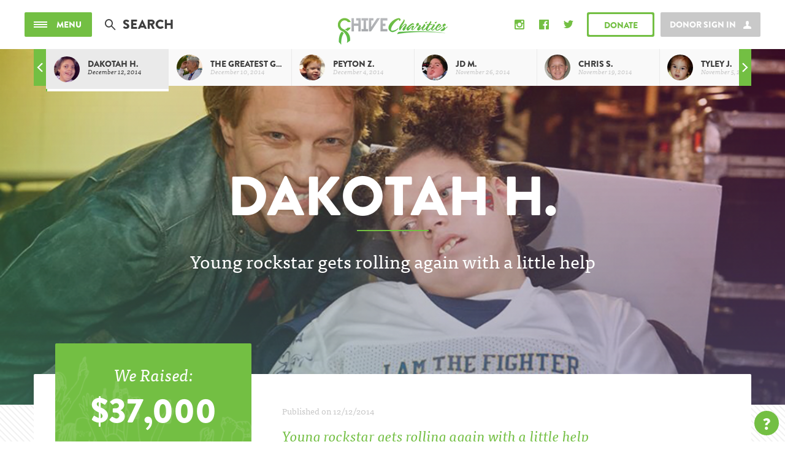

--- FILE ---
content_type: text/html; charset=UTF-8
request_url: https://chivecharities.org/story/dakotah
body_size: 9622
content:

    <!doctype html>
<html class="no-js" lang="">
	<head>
		<meta charset="utf-8">
		<meta http-equiv="x-ua-compatible" content="ie=edge">
		<title>Dakotah H. &mdash; Chive Charities</title>
		<meta name="description" content="">
		<meta name="viewport" content="width=device-width, initial-scale=1">

		<link rel="icon" href="https://chivecharities.org/favicon.ico" type="image/x-icon" />
		<link rel="stylesheet" href="https://chivecharities.org/dist/assets/css/main.min.css?nd3u9a">

		<!-- Fonts -->
		<script src="https://use.typekit.net/foh2xgu.js"></script>
		<script>try{Typekit.load({ async: true });}catch(e){}</script>

		<!-- Google tag (gtag.js) -->
		<script async src="https://www.googletagmanager.com/gtag/js?id=AW-940996832">
		</script>
		<script>
			window.dataLayer = window.dataLayer || [];
			function gtag(){dataLayer.push(arguments);}
			gtag('js', new Date());  gtag('config', 'AW-940996832');
		</script>

		<!-- Google Analytics -->
		<script>
			(function(i,s,o,g,r,a,m){i['GoogleAnalyticsObject']=r;i[r]=i[r]||function(){(i[r].q=i[r].q||[]).push(arguments)},i[r].l=1*new Date();a=s.createElement(o),
			m=s.getElementsByTagName(o)[0];a.async=1;a.src=g;m.parentNode.insertBefore(a,m)
			})(window,document,'script','https://www.google-analytics.com/analytics.js','ga');

			ga('create', 'UA-35855367-1', 'auto');
			ga('send', 'pageview');
		</script>

		<script src="https://snippets.freshchat.com/js/fc-pre-chat-form-v2.js"></script>
		<meta property="fb:pages" content="235374096741">
        <meta property="og:site_name" content="Chive Charities"/>

        
            <meta property="og:title" content="Dakotah H."/>
        

        
            <meta property="og:image" content="https://chive-charities-v2.s3.amazonaws.com/stories/3886/hero.jpg"/>
        

        
            <meta property="og:description" content="Young rockstar gets rolling again with a little help"/>
        

        <script src='https://www.google.com/recaptcha/api.js?render=explicit&onload=initCaptcha&sitekey=6LeVw2QUAAAAABCxKeOfNgPPCupbL-87dLGK8uTB'></script>

		<!-- Givebutter-->
		<script
		async
		src="https://widgets.givebutter.com/latest.umd.cjs?acct=sSjKfJMTOjxlsYGQ&p=other"
		></script>
	</head>
	<body >
		
			<div id="fb-root"></div>
			<script>(function(d, s, id) {
				var js, fjs = d.getElementsByTagName(s)[0];
				if (d.getElementById(id)) return;
				js = d.createElement(s); js.id = id;
				js.src = "//connect.facebook.net/en_US/sdk.js#xfbml=1&version=v2.6&appId=433569813371515";
				fjs.parentNode.insertBefore(js, fjs);
			}(document, 'script', 'facebook-jssdk'));</script>
		
		<div class="site-wrapper">

			<!-- The overlay menu  -->
<div class="site-menu">
	<div class="container">
		<a href="#" class="menu-close"></a>
		<div class="row">
			<div class="col-md-6 col-lg-5 col-lg-offset-1">
				<ul class="menu-list">
					<li class="menu-item txt-upper"><a href="https://chivecharities.org/stories">Stories</a></li>
					<li class="menu-item txt-upper"><a href="https://chivecharities.org/updates">Updates</a></li>
					<li class="menu-item txt-upper"><a href="https://chivecharities.org/about">About</a></li>
					<li class="menu-item txt-upper"><a href="https://chivecharities.org/recipient">Applicants</a></li>
					<li class="menu-item txt-upper"><a href="http://members.chivecharities.org">Members</a></li>
					<li class="menu-item txt-upper"><a href="https://chivecharities.org/partners">Partners</a></li>
					<li class="menu-item txt-upper"><a href="https://chivecharities.org/merch">Merchandise</a></li>
					<li class="menu-item txt-upper activate-freshchat"><a href="#">Contact Us</a></li>
				</ul>

				
					<a class="btn btn-xlarge btn-green btn-donate" href="https://donate.chivecharities.org">Donate</a>
				

				<div class="menu-copy hidden-xs hidden-sm">&copy; All Rights Reserved, Chive Charities, 2016</div>
			</div>
			<div class="col-md-6 col-lg-5">
					

					
						<div class="box-border box-border-green">
							<div class="gradient-overlay promo-event" style="background: url('https://chive-charities-v2.s3.amazonaws.com/stories/3886/dakotah-0__large.jpg') center center no-repeat; background-size: cover;">
									<div class="promo-content txt-center">
										<div class="promo-title txt-upper">Dakotah H.</div>
										<div class="promo-date">Rare Medical //  December 12, 2014</div>
										<a href="https://chivecharities.org/story/dakotah" class="btn btn-sm btn-green-solid">Read Story</a>
									</div>
							</div>
						</div><!-- /.box-border -->
					

					<!--
					<div class="box-border box-border-green">
						<div class="gradient-overlay promo-event" style="background: url('/dist/assets/img/holiday-mosaic.jpg') center center no-repeat; background-size: cover;">
								<div class="promo-content txt-center">
									<div class="promo-title txt-upper">Chive Charities <br>Holiday Mosaic</div>
									<div class="promo-date">Limited Time Opportunity</div>
									<a href="https://chivecharities.org/promos/light-up-the-world" class="btn btn-sm btn-green-solid">Donate Today</a>
								</div>
						</div>
					</div>
					-->
					<div class="newsletter-block newsletter">
						<div class="">
							<div class="nl-intro txt-center txt-white">Stay up to date on recent campaigns, events, and grantee updates.</div>
							<div class="nl-title txt-center txt-upper txt-white">Sign up For Our Newsletter!</div>
							<div class="clearfix txt-center">
								<a href="https://chivecharities.org/newsletter" class="btn btn-sm btn-green-solid">Sign up</a>
							</div>
						</div>
						<div class="nl-thanks">
							<div class="nl-title txt-center txt-upper txt-white margin-0">Thank you for subscribing!</div>
							<div class="nl-intro txt-center txt-white">You can also keep up with Chive Charities on social!</div>
							<div class="nl-social">
								<a href="https://instagram.com/ChiveCharities" class="icon-instagram-solid"><span class="sr-only">Instagram</span></a>
								<a href="https://www.facebook.com/chive.charities" class="icon-fb-solid"><span class="sr-only">Facebook</span></a>
								<a href="https://twitter.com/ChiveCharities" class="icon-twitter-solid"><span class="sr-only">Twitter</span></a>
							</div>
						</div>
					</div><!-- /.newsletter-block -->
					<div class="add-links txt-upper">
							<a href="https://chivecharities.org/press" class="txt-white">Press</a> &nbsp;|&nbsp; <a href="https://chivecharities.org/terms" class="txt-white">Terms &amp; Conditions</a> &nbsp;|&nbsp; <a href="#" class="txt-white activate-freshchat">Support/Contact</a>
					</div>
					<div class="menu-copy visible-xs visible-sm">&copy; All Rights Reserved, Chive Charities, 2016</div>
			</div>
		</div>
	</div>
</div><!-- /.site-menu -->


			<!-- the header bar -->
			<div class="site-header">
				<div class="container-fluid max-width">
					<div class="row no-md-gutter">
						<div class="col-xs-12">
							<header class="header-content">
								<a href="" class="btn btn-small btn-green-solid btn-menu">
									<div class="burger">
										<div class="bar"></div>
										<div class="bar"></div>
										<div class="bar"></div>
									</div><!-- /.burger -->
									<div class="copy">Menu</div>
								</a><!-- /.btn-menu -->
								<div class="header-search">
									<form method="post" action="https://chivecharities.org/"  >
<div class='hiddenFields'>
<input type="hidden" name="ACT" value="8" />
<input type="hidden" name="RES" value="" />
<input type="hidden" name="meta" value="xmtSg/+we4cZFgGto9Vn0BVNF5q2HFGK23gDk8btL3280J2Vnhgg49NJUAfFWtXe8eWWlTw2fHP5/g3K+P+tUsbG4gJx1/[base64]/JMIHfpSSTvIn8dWRlBw1qk7/Q1goJwkeJCBGxL5Q4e2cFa//HON8paOs3EPkeq7Kfd1J6rAAe6CZOiZSdNnEhAPOPXPbfho/Z8eluikETeZq7+kWa2ruNpQt74eONB7G8ejz+laJCurEQb+bK70+uLm8zN4OEmQp3xUbMrAUM/Eee/HCfo1v5Q9ZNcu6zjvFnJdoWV7g9/j7kOWtKJWB0BrmwhdP/HvQeDKs1ZGrQ5/gVaMEEjrpyA7Bh/rFGzFvAlZUGxJgwBHOgZGZNpR4hnbjIFJEL2nZw==" />
<input type="hidden" name="site_id" value="1" />
<input type="hidden" name="csrf_token" value="eef5965758bfb53bf2dbab6ce76da1a1493f1540" />
</div>


										<input type="text" class="input-search" name="keywords" id="keywords" placeholder="Search">
									</form>
								</div><!-- /.header-search -->

								<a href="https://chivecharities.org/" class="header-logo"></a>


								<div class="se-signin"></div>

								
								<a class="btn btn-small btn-donate btn-magic" href="https://donate.chivecharities.org"><div class="btn-text">Donate</div></a>
								

								<div class="connect">
									<a href="https://www.instagram.com/chivecharities/" class="icon-instagram-solid connect-icon" target="_blank"><span class="hidden">Instagram</span></a>
									<a href="https://www.facebook.com/chive.charities/" class="icon-fb-solid connect-icon" target="_blank"><span class="hidden">Facebook</span></a>
									<a href="https://twitter.com/chivecharities/" class="icon-twitter-solid connect-icon" target="_blank"><span class="hidden">Twitter</span></a>
									<div class="connect-open icon-share"></div>
								</div>

							</header><!-- /header -->
						</div>
					</div>
				</div>
			</div><!-- /.site-header -->



    
        <div class="stream-nav-wrap">
    <div class="stream-nav-scroll-wrap">
        <ul class="stream-nav" style="width: 20000rem">
            
            
                
                <li class="stream-nav-item active">
                    <a href="https://chivecharities.org/story/dakotah">
                        <div class="avatar"><img src="https://chive-charities-v2.s3.amazonaws.com/stories/3886/face__small.jpg"></div>
                        <span class="title">Dakotah H.</span>
                        <span class="desc">December 12, 2014</span>
                        <div class="stream-progress">
                            <div class="indicator" style="width: 1%"></div>
                        </div>
                    </a>
                </li>
                
            

            
            
                
                <li class="stream-nav-item">
                    <a href="https://chivecharities.org/story/the-greatest-generations-foundation">
                        <div class="avatar"><img src="https://chive-charities-v2.s3.amazonaws.com/stories/3887/face__small.jpg"></div>
                        <span class="title">The Greatest Generations Foundation</span>
                        <span class="desc">December 10, 2014</span>
                        <div class="stream-progress">
                            <div class="indicator" style="width: 1%"></div>
                        </div>
                    </a>
                </li>
                
            
                
                <li class="stream-nav-item">
                    <a href="https://chivecharities.org/story/peyton">
                        <div class="avatar"><img src="https://chive-charities-v2.s3.amazonaws.com/stories/3892/screen_shot_2016-05-17_at_1.32.03_pm__small.jpg"></div>
                        <span class="title">Peyton Z.</span>
                        <span class="desc">December 4, 2014</span>
                        <div class="stream-progress">
                            <div class="indicator" style="width: 1%"></div>
                        </div>
                    </a>
                </li>
                
            
                
                <li class="stream-nav-item">
                    <a href="https://chivecharities.org/story/jd">
                        <div class="avatar"><img src="https://chive-charities-v2.s3.amazonaws.com/stories/3893/face__small.jpg"></div>
                        <span class="title">JD M.</span>
                        <span class="desc">November 26, 2014</span>
                        <div class="stream-progress">
                            <div class="indicator" style="width: 1%"></div>
                        </div>
                    </a>
                </li>
                
            
                
                <li class="stream-nav-item">
                    <a href="https://chivecharities.org/story/christopher">
                        <div class="avatar"><img src="https://chive-charities-v2.s3.amazonaws.com/stories/3894/face__small.jpg"></div>
                        <span class="title">Chris S.</span>
                        <span class="desc">November 19, 2014</span>
                        <div class="stream-progress">
                            <div class="indicator" style="width: 1%"></div>
                        </div>
                    </a>
                </li>
                
            
                
                <li class="stream-nav-item">
                    <a href="https://chivecharities.org/story/tyley">
                        <div class="avatar"><img src="https://chive-charities-v2.s3.amazonaws.com/stories/3895/face__small.jpg"></div>
                        <span class="title">Tyley J.</span>
                        <span class="desc">November 5, 2014</span>
                        <div class="stream-progress">
                            <div class="indicator" style="width: 1%"></div>
                        </div>
                    </a>
                </li>
                
            
                
                <li class="stream-nav-item">
                    <a href="https://chivecharities.org/story/zack">
                        <div class="avatar"><img src="https://chive-charities-v2.s3.amazonaws.com/stories/3896/face__small.jpg"></div>
                        <span class="title">Zack E.</span>
                        <span class="desc">October 28, 2014</span>
                        <div class="stream-progress">
                            <div class="indicator" style="width: 1%"></div>
                        </div>
                    </a>
                </li>
                
            
                
                <li class="stream-nav-item">
                    <a href="https://chivecharities.org/story/mick">
                        <div class="avatar"><img src="https://chive-charities-v2.s3.amazonaws.com/stories/3897/face__small.jpg"></div>
                        <span class="title">Mick S.</span>
                        <span class="desc">October 15, 2014</span>
                        <div class="stream-progress">
                            <div class="indicator" style="width: 1%"></div>
                        </div>
                    </a>
                </li>
                
            
                
                <li class="stream-nav-item">
                    <a href="https://chivecharities.org/story/bradan">
                        <div class="avatar"><img src="https://chive-charities-v2.s3.amazonaws.com/stories/3898/face__small.jpg"></div>
                        <span class="title">Bradan A.</span>
                        <span class="desc">October 13, 2014</span>
                        <div class="stream-progress">
                            <div class="indicator" style="width: 1%"></div>
                        </div>
                    </a>
                </li>
                
            
                
                <li class="stream-nav-item">
                    <a href="https://chivecharities.org/story/denver">
                        <div class="avatar"><img src="https://chive-charities-v2.s3.amazonaws.com/stories/3899/face__small.jpg"></div>
                        <span class="title">Denver W.</span>
                        <span class="desc">October 8, 2014</span>
                        <div class="stream-progress">
                            <div class="indicator" style="width: 1%"></div>
                        </div>
                    </a>
                </li>
                
            
                
                <li class="stream-nav-item">
                    <a href="https://chivecharities.org/story/lacey">
                        <div class="avatar"><img src="https://chive-charities-v2.s3.amazonaws.com/stories/3900/face__small.jpg"></div>
                        <span class="title">Lacey P.</span>
                        <span class="desc">October 1, 2014</span>
                        <div class="stream-progress">
                            <div class="indicator" style="width: 1%"></div>
                        </div>
                    </a>
                </li>
                
            
                
                <li class="stream-nav-item">
                    <a href="https://chivecharities.org/story/kcco-ability-field">
                        <div class="avatar"><img src="https://chive-charities-v2.s3.amazonaws.com/stories/3902/face__small.jpg"></div>
                        <span class="title">KCCO Ability Field</span>
                        <span class="desc">September 25, 2014</span>
                        <div class="stream-progress">
                            <div class="indicator" style="width: 1%"></div>
                        </div>
                    </a>
                </li>
                
            
                
                <li class="stream-nav-item">
                    <a href="https://chivecharities.org/story/kelly-c">
                        <div class="avatar"><img src="https://chive-charities-v2.s3.amazonaws.com/stories/3903/face__small.jpg"></div>
                        <span class="title">Kelly C.</span>
                        <span class="desc">September 16, 2014</span>
                        <div class="stream-progress">
                            <div class="indicator" style="width: 1%"></div>
                        </div>
                    </a>
                </li>
                
            
                
                <li class="stream-nav-item">
                    <a href="https://chivecharities.org/story/bubba">
                        <div class="avatar"><img src="https://chive-charities-v2.s3.amazonaws.com/stories/3904/face__small.jpg"></div>
                        <span class="title">Bubba S.</span>
                        <span class="desc">September 10, 2014</span>
                        <div class="stream-progress">
                            <div class="indicator" style="width: 1%"></div>
                        </div>
                    </a>
                </li>
                
            
                
                <li class="stream-nav-item">
                    <a href="https://chivecharities.org/story/columbia-fire-protection-district">
                        <div class="avatar"><img src="https://chive-charities-v2.s3.amazonaws.com/stories/3905/face__small.jpg"></div>
                        <span class="title">Columbia Fire Protection District</span>
                        <span class="desc">September 8, 2014</span>
                        <div class="stream-progress">
                            <div class="indicator" style="width: 1%"></div>
                        </div>
                    </a>
                </li>
                
            
                
                <li class="stream-nav-item">
                    <a href="https://chivecharities.org/story/pact">
                        <div class="avatar"><img src="https://chive-charities-v2.s3.amazonaws.com/stories/3907/face__small.jpg"></div>
                        <span class="title">PACT</span>
                        <span class="desc">August 27, 2014</span>
                        <div class="stream-progress">
                            <div class="indicator" style="width: 1%"></div>
                        </div>
                    </a>
                </li>
                
            
                
                <li class="stream-nav-item">
                    <a href="https://chivecharities.org/story/lunden">
                        <div class="avatar"><img src="https://chive-charities-v2.s3.amazonaws.com/stories/3906/face__small.jpg"></div>
                        <span class="title">Lunden J.</span>
                        <span class="desc">August 27, 2014</span>
                        <div class="stream-progress">
                            <div class="indicator" style="width: 1%"></div>
                        </div>
                    </a>
                </li>
                
            
                
                <li class="stream-nav-item">
                    <a href="https://chivecharities.org/story/caroline">
                        <div class="avatar"><img src="https://chive-charities-v2.s3.amazonaws.com/stories/3908/face__small.jpg"></div>
                        <span class="title">Caroline W.</span>
                        <span class="desc">August 20, 2014</span>
                        <div class="stream-progress">
                            <div class="indicator" style="width: 1%"></div>
                        </div>
                    </a>
                </li>
                
            
                
                <li class="stream-nav-item">
                    <a href="https://chivecharities.org/story/leave-no-veteran-behind">
                        <div class="avatar"><img src="https://chive-charities-v2.s3.amazonaws.com/stories/3909/face__small.jpg"></div>
                        <span class="title">Leave No Veteran Behind</span>
                        <span class="desc">August 13, 2014</span>
                        <div class="stream-progress">
                            <div class="indicator" style="width: 1%"></div>
                        </div>
                    </a>
                </li>
                
            
                
                <li class="stream-nav-item">
                    <a href="https://chivecharities.org/story/aniston">
                        <div class="avatar"><img src="https://chive-charities-v2.s3.amazonaws.com/stories/3910/face__small.jpg"></div>
                        <span class="title">Aniston W.</span>
                        <span class="desc">August 6, 2014</span>
                        <div class="stream-progress">
                            <div class="indicator" style="width: 1%"></div>
                        </div>
                    </a>
                </li>
                
            
                
                <li class="stream-nav-item">
                    <a href="https://chivecharities.org/story/chloe">
                        <div class="avatar"><img src="https://chive-charities-v2.s3.amazonaws.com/stories/3911/face__small.jpg"></div>
                        <span class="title">Chloe P.</span>
                        <span class="desc">August 5, 2014</span>
                        <div class="stream-progress">
                            <div class="indicator" style="width: 1%"></div>
                        </div>
                    </a>
                </li>
                
            
                
                <li class="stream-nav-item">
                    <a href="https://chivecharities.org/story/the-painted-turtle">
                        <div class="avatar"><img src="https://chive-charities-v2.s3.amazonaws.com/stories/3912/face__small.jpg"></div>
                        <span class="title">The Painted Turtle</span>
                        <span class="desc">July 31, 2014</span>
                        <div class="stream-progress">
                            <div class="indicator" style="width: 1%"></div>
                        </div>
                    </a>
                </li>
                
            
                
                <li class="stream-nav-item">
                    <a href="https://chivecharities.org/story/cash">
                        <div class="avatar"><img src="https://chive-charities-v2.s3.amazonaws.com/stories/3913/face__small.jpg"></div>
                        <span class="title">Cash G.</span>
                        <span class="desc">July 23, 2014</span>
                        <div class="stream-progress">
                            <div class="indicator" style="width: 1%"></div>
                        </div>
                    </a>
                </li>
                
            
                
                <li class="stream-nav-item">
                    <a href="https://chivecharities.org/story/ian">
                        <div class="avatar"><img src="https://chive-charities-v2.s3.amazonaws.com/stories/3914/face__small.jpg"></div>
                        <span class="title">Ian F.</span>
                        <span class="desc">July 17, 2014</span>
                        <div class="stream-progress">
                            <div class="indicator" style="width: 1%"></div>
                        </div>
                    </a>
                </li>
                
            
                
                <li class="stream-nav-item">
                    <a href="https://chivecharities.org/story/judith">
                        <div class="avatar"><img src="https://chive-charities-v2.s3.amazonaws.com/stories/3915/face__small.jpg"></div>
                        <span class="title">Judith A.</span>
                        <span class="desc">July 9, 2014</span>
                        <div class="stream-progress">
                            <div class="indicator" style="width: 1%"></div>
                        </div>
                    </a>
                </li>
                
            
                
                <li class="stream-nav-item">
                    <a href="https://chivecharities.org/story/freedom-service-dogs">
                        <div class="avatar"><img src="https://chive-charities-v2.s3.amazonaws.com/stories/3917/face__small.jpg"></div>
                        <span class="title">Freedom Service Dogs</span>
                        <span class="desc">July 2, 2014</span>
                        <div class="stream-progress">
                            <div class="indicator" style="width: 1%"></div>
                        </div>
                    </a>
                </li>
                
            
                
                <li class="stream-nav-item">
                    <a href="https://chivecharities.org/story/matthew-h">
                        <div class="avatar"><img src="https://chive-charities-v2.s3.amazonaws.com/stories/3916/face__small.jpg"></div>
                        <span class="title">Matthew H.</span>
                        <span class="desc">July 2, 2014</span>
                        <div class="stream-progress">
                            <div class="indicator" style="width: 1%"></div>
                        </div>
                    </a>
                </li>
                
            
                
                <li class="stream-nav-item">
                    <a href="https://chivecharities.org/story/kellan">
                        <div class="avatar"><img src="https://chive-charities-v2.s3.amazonaws.com/stories/3918/face__small.jpg"></div>
                        <span class="title">Kellan W.</span>
                        <span class="desc">June 25, 2014</span>
                        <div class="stream-progress">
                            <div class="indicator" style="width: 1%"></div>
                        </div>
                    </a>
                </li>
                
            
                
                <li class="stream-nav-item">
                    <a href="https://chivecharities.org/story/trey">
                        <div class="avatar"><img src="https://chive-charities-v2.s3.amazonaws.com/stories/3920/face__small.jpg"></div>
                        <span class="title">Trey M.</span>
                        <span class="desc">June 18, 2014</span>
                        <div class="stream-progress">
                            <div class="indicator" style="width: 1%"></div>
                        </div>
                    </a>
                </li>
                
            
                
                <li class="stream-nav-item">
                    <a href="https://chivecharities.org/story/michael-sexton">
                        <div class="avatar"><img src="https://chive-charities-v2.s3.amazonaws.com/stories/3919/face__small.jpg"></div>
                        <span class="title">Michael S.</span>
                        <span class="desc">June 18, 2014</span>
                        <div class="stream-progress">
                            <div class="indicator" style="width: 1%"></div>
                        </div>
                    </a>
                </li>
                
            
                
                <li class="stream-nav-item">
                    <a href="https://chivecharities.org/story/tommy-k">
                        <div class="avatar"><img src="https://chive-charities-v2.s3.amazonaws.com/stories/3921/face__small.jpg"></div>
                        <span class="title">Tommy K.</span>
                        <span class="desc">June 10, 2014</span>
                        <div class="stream-progress">
                            <div class="indicator" style="width: 1%"></div>
                        </div>
                    </a>
                </li>
                
            
                
                <li class="stream-nav-item">
                    <a href="https://chivecharities.org/story/wings-flight-of-hope">
                        <div class="avatar"><img src="https://chive-charities-v2.s3.amazonaws.com/stories/3922/face__small.jpg"></div>
                        <span class="title">Wings Flights of Hope</span>
                        <span class="desc">May 23, 2014</span>
                        <div class="stream-progress">
                            <div class="indicator" style="width: 1%"></div>
                        </div>
                    </a>
                </li>
                
            
                
                <li class="stream-nav-item">
                    <a href="https://chivecharities.org/story/marcus">
                        <div class="avatar"><img src="https://chive-charities-v2.s3.amazonaws.com/stories/3923/face__small.jpg"></div>
                        <span class="title">Marcus S.</span>
                        <span class="desc">May 19, 2014</span>
                        <div class="stream-progress">
                            <div class="indicator" style="width: 1%"></div>
                        </div>
                    </a>
                </li>
                
            
                
                <li class="stream-nav-item">
                    <a href="https://chivecharities.org/story/ctx-ability-sports">
                        <div class="avatar"><img src="https://chive-charities-v2.s3.amazonaws.com/stories/3924/face__small.jpg"></div>
                        <span class="title">CTX Ability Sports</span>
                        <span class="desc">May 8, 2014</span>
                        <div class="stream-progress">
                            <div class="indicator" style="width: 1%"></div>
                        </div>
                    </a>
                </li>
                
            
                
                <li class="stream-nav-item">
                    <a href="https://chivecharities.org/story/bryce">
                        <div class="avatar"><img src="https://chive-charities-v2.s3.amazonaws.com/stories/3925/face__small.jpg"></div>
                        <span class="title">Bryce T.</span>
                        <span class="desc">May 2, 2014</span>
                        <div class="stream-progress">
                            <div class="indicator" style="width: 1%"></div>
                        </div>
                    </a>
                </li>
                
            
                
                <li class="stream-nav-item">
                    <a href="https://chivecharities.org/story/mineola-volunteer-ambulance-corps">
                        <div class="avatar"><img src="https://chive-charities-v2.s3.amazonaws.com/stories/3926/face__small.jpg"></div>
                        <span class="title">Mineola Volunteer Ambulance Corps</span>
                        <span class="desc">April 30, 2014</span>
                        <div class="stream-progress">
                            <div class="indicator" style="width: 1%"></div>
                        </div>
                    </a>
                </li>
                
            
                
                <li class="stream-nav-item">
                    <a href="https://chivecharities.org/story/billy-wynne">
                        <div class="avatar"><img src="https://chive-charities-v2.s3.amazonaws.com/stories/3928/face__small.jpg"></div>
                        <span class="title">Billy W.</span>
                        <span class="desc">April 16, 2014</span>
                        <div class="stream-progress">
                            <div class="indicator" style="width: 1%"></div>
                        </div>
                    </a>
                </li>
                
            
                
                <li class="stream-nav-item">
                    <a href="https://chivecharities.org/story/youth-emergency-services-and-shelter-yess">
                        <div class="avatar"><img src="https://chive-charities-v2.s3.amazonaws.com/stories/3930/face__small.jpg"></div>
                        <span class="title">Youth Emergency Services and Shelter (YESS)</span>
                        <span class="desc">April 8, 2014</span>
                        <div class="stream-progress">
                            <div class="indicator" style="width: 1%"></div>
                        </div>
                    </a>
                </li>
                
            
                
                <li class="stream-nav-item">
                    <a href="https://chivecharities.org/story/xavier">
                        <div class="avatar"><img src="https://chive-charities-v2.s3.amazonaws.com/stories/3929/face__small.jpg"></div>
                        <span class="title">Xavier B.</span>
                        <span class="desc">April 2, 2014</span>
                        <div class="stream-progress">
                            <div class="indicator" style="width: 1%"></div>
                        </div>
                    </a>
                </li>
                
            
                
                <li class="stream-nav-item">
                    <a href="https://chivecharities.org/story/friends-of-firefighters">
                        <div class="avatar"><img src="https://chive-charities-v2.s3.amazonaws.com/stories/3931/face__small.jpg"></div>
                        <span class="title">Friends of Firefighters</span>
                        <span class="desc">March 23, 2014</span>
                        <div class="stream-progress">
                            <div class="indicator" style="width: 1%"></div>
                        </div>
                    </a>
                </li>
                
            
                
                <li class="stream-nav-item">
                    <a href="https://chivecharities.org/story/jacob">
                        <div class="avatar"><img src="https://chive-charities-v2.s3.amazonaws.com/stories/3927/face__small.jpg"></div>
                        <span class="title">Jacob B.</span>
                        <span class="desc">March 21, 2014</span>
                        <div class="stream-progress">
                            <div class="indicator" style="width: 1%"></div>
                        </div>
                    </a>
                </li>
                
            
                
                <li class="stream-nav-item">
                    <a href="https://chivecharities.org/story/faith">
                        <div class="avatar"><img src="https://chive-charities-v2.s3.amazonaws.com/stories/3932/face__small.jpg"></div>
                        <span class="title">Faith R.</span>
                        <span class="desc">March 4, 2014</span>
                        <div class="stream-progress">
                            <div class="indicator" style="width: 1%"></div>
                        </div>
                    </a>
                </li>
                
            
                
                <li class="stream-nav-item">
                    <a href="https://chivecharities.org/story/francisco">
                        <div class="avatar"><img src="https://chive-charities-v2.s3.amazonaws.com/stories/3933/face__small.jpg"></div>
                        <span class="title">Francisco S.</span>
                        <span class="desc">January 29, 2014</span>
                        <div class="stream-progress">
                            <div class="indicator" style="width: 1%"></div>
                        </div>
                    </a>
                </li>
                
            
                
                <li class="stream-nav-item">
                    <a href="https://chivecharities.org/story/devon">
                        <div class="avatar"><img src="https://chive-charities-v2.s3.amazonaws.com/stories/3935/face__small.jpg"></div>
                        <span class="title">Devon C.</span>
                        <span class="desc">January 6, 2014</span>
                        <div class="stream-progress">
                            <div class="indicator" style="width: 1%"></div>
                        </div>
                    </a>
                </li>
                
            
                
                <li class="stream-nav-item">
                    <a href="https://chivecharities.org/story/operation-blue-santa">
                        <div class="avatar"><img src="https://chive-charities-v2.s3.amazonaws.com/stories/3934/face__small.jpg"></div>
                        <span class="title">Operation Blue Santa</span>
                        <span class="desc">January 6, 2014</span>
                        <div class="stream-progress">
                            <div class="indicator" style="width: 1%"></div>
                        </div>
                    </a>
                </li>
                
            
                
                <li class="stream-nav-item">
                    <a href="https://chivecharities.org/story/aarb-foundation">
                        <div class="avatar"><img src="https://chive-charities-v2.s3.amazonaws.com/stories/3936/face__small.jpg"></div>
                        <span class="title">AARB Foundation</span>
                        <span class="desc">December 9, 2013</span>
                        <div class="stream-progress">
                            <div class="indicator" style="width: 1%"></div>
                        </div>
                    </a>
                </li>
                
            
                
            
                
                <li class="stream-nav-item">
                    <a href="https://chivecharities.org/story/veterans-emergency-fund">
                        <div class="avatar"><img src="https://chive-charities-v2.s3.amazonaws.com/stories/3952/justin-2__small.jpg"></div>
                        <span class="title">Veterans Emergency Fund</span>
                        <span class="desc">October 11, 2013</span>
                        <div class="stream-progress">
                            <div class="indicator" style="width: 1%"></div>
                        </div>
                    </a>
                </li>
                
            
                
                <li class="stream-nav-item">
                    <a href="https://chivecharities.org/story/melissa-smith">
                        <div class="avatar"><img src="https://chive-charities-v2.s3.amazonaws.com/stories/3945/face__small.jpg"></div>
                        <span class="title">Melissa S.</span>
                        <span class="desc">October 9, 2013</span>
                        <div class="stream-progress">
                            <div class="indicator" style="width: 1%"></div>
                        </div>
                    </a>
                </li>
                
            
                
                <li class="stream-nav-item">
                    <a href="https://chivecharities.org/story/sean-pesce">
                        <div class="avatar"><img src="https://chive-charities-v2.s3.amazonaws.com/stories/3946/face__small.jpg"></div>
                        <span class="title">Sean P.</span>
                        <span class="desc">September 24, 2013</span>
                        <div class="stream-progress">
                            <div class="indicator" style="width: 1%"></div>
                        </div>
                    </a>
                </li>
                
            
                
                <li class="stream-nav-item">
                    <a href="https://chivecharities.org/story/griffin">
                        <div class="avatar"><img src="https://chive-charities-v2.s3.amazonaws.com/stories/3947/face__small.jpg"></div>
                        <span class="title">Griffin S.</span>
                        <span class="desc">August 14, 2013</span>
                        <div class="stream-progress">
                            <div class="indicator" style="width: 1%"></div>
                        </div>
                    </a>
                </li>
                
            
                
                <li class="stream-nav-item">
                    <a href="https://chivecharities.org/story/prescott-firefighter-charities">
                        <div class="avatar"><img src="https://chive-charities-v2.s3.amazonaws.com/stories/8041/prescott_6-3__small.jpg"></div>
                        <span class="title">Prescott Firefighter Charities</span>
                        <span class="desc">August 6, 2013</span>
                        <div class="stream-progress">
                            <div class="indicator" style="width: 1%"></div>
                        </div>
                    </a>
                </li>
                
            
                
                <li class="stream-nav-item">
                    <a href="https://chivecharities.org/story/jaiden">
                        <div class="avatar"><img src="https://chive-charities-v2.s3.amazonaws.com/stories/3949/face__small.jpg"></div>
                        <span class="title">Jaiden G.</span>
                        <span class="desc">July 23, 2013</span>
                        <div class="stream-progress">
                            <div class="indicator" style="width: 1%"></div>
                        </div>
                    </a>
                </li>
                
            
                
                <li class="stream-nav-item">
                    <a href="https://chivecharities.org/story/moonachi-fire-department">
                        <div class="avatar"><img src="https://chive-charities-v2.s3.amazonaws.com/stories/3956/justin-2-2__small.jpg"></div>
                        <span class="title">Moonachi Fire Department</span>
                        <span class="desc">July 10, 2013</span>
                        <div class="stream-progress">
                            <div class="indicator" style="width: 1%"></div>
                        </div>
                    </a>
                </li>
                
            
                
                <li class="stream-nav-item">
                    <a href="https://chivecharities.org/story/david-cosner">
                        <div class="avatar"><img src="https://chive-charities-v2.s3.amazonaws.com/stories/3948/face__small.jpg"></div>
                        <span class="title">David C.</span>
                        <span class="desc">July 10, 2013</span>
                        <div class="stream-progress">
                            <div class="indicator" style="width: 1%"></div>
                        </div>
                    </a>
                </li>
                
            
                
                <li class="stream-nav-item">
                    <a href="https://chivecharities.org/story/project-odyssey">
                        <div class="avatar"><img src="https://chive-charities-v2.s3.amazonaws.com/stories/3955/jpeg__large-3__small.jpg"></div>
                        <span class="title">Project Odyssey</span>
                        <span class="desc">May 8, 2013</span>
                        <div class="stream-progress">
                            <div class="indicator" style="width: 1%"></div>
                        </div>
                    </a>
                </li>
                
            
                
                <li class="stream-nav-item">
                    <a href="https://chivecharities.org/story/lilli">
                        <div class="avatar"><img src="https://chive-charities-v2.s3.amazonaws.com/stories/3954/face__small.jpg"></div>
                        <span class="title">Lilli W.</span>
                        <span class="desc">March 13, 2013</span>
                        <div class="stream-progress">
                            <div class="indicator" style="width: 1%"></div>
                        </div>
                    </a>
                </li>
                
            
                
                <li class="stream-nav-item">
                    <a href="https://chivecharities.org/story/ppcf-emergency-relief-fund">
                        <div class="avatar"><img src="https://chive-charities-v2.s3.amazonaws.com/stories/3953/_-2__small.jpg"></div>
                        <span class="title">PPCF Emergency Relief Fund</span>
                        <span class="desc">January 9, 2013</span>
                        <div class="stream-progress">
                            <div class="indicator" style="width: 1%"></div>
                        </div>
                    </a>
                </li>
                
            
                
                <li class="stream-nav-item">
                    <a href="https://chivecharities.org/story/zoe">
                        <div class="avatar"><img src="https://chive-charities-v2.s3.amazonaws.com/stories/3950/face__small.jpg"></div>
                        <span class="title">Zoe L.</span>
                        <span class="desc">December 12, 2012</span>
                        <div class="stream-progress">
                            <div class="indicator" style="width: 1%"></div>
                        </div>
                    </a>
                </li>
                
            
                
                <li class="stream-nav-item">
                    <a href="https://chivecharities.org/story/taylor-morris">
                        <div class="avatar"><img src="https://chive-charities-v2.s3.amazonaws.com/stories/3951/justin-9-2__small.jpg"></div>
                        <span class="title">Taylor M.</span>
                        <span class="desc">May 31, 2012</span>
                        <div class="stream-progress">
                            <div class="indicator" style="width: 1%"></div>
                        </div>
                    </a>
                </li>
                
            
        </ul>
    </div>
    <span class="stream-nav-arrow left">Previous</span>
    <span class="stream-nav-arrow right">Next</span>
</div>
    

    

<div id="infinite-wrap">
<div class="infinite-item" data-url="https://chivecharities.org/story/dakotah">
    

    <div class="hero">

        <div class="story-box story-box-hero gradient-overlay" style="background-image: url('https://chive-charities-v2.s3.amazonaws.com/stories/3886/hero.jpg');">
            <div class="story-box-content">
                <span class="hdr-line-center txt-upper title">Dakotah H.</span>
                <p class="tw-line">Young rockstar gets rolling again with a little help</p>
            </div>
        </div>

    </div><!-- /.hero -->

    <div class="container content-wrap pull-up-half content-wrap-story background-van">
        <div class="row content-row">

            <div class="col-sm-4">
                <div class="txt-center sidebar-pull-up sticky-sidebar">
                    <div class="story-stats">
                        
                            We Raised:
                            <span class="number">$37,000</span>
                            Your Impact:
                            <ul>
	<li>Wheelchair-accessible 2014 Dodge Grand Caravan</li>
</ul>
                        
                    </div><!-- /.story-stats -->

                    
                        <a class="btn btn-border btn-green btn-large margin-top hidden-xs" href="https://donate.chivecharities.org">Donate</a>
                    

                    <div class="sharing">

                        

                        <div class="share-buttons">
                            <a class="share-button"><span class="icon-fb-single-sketchy share-fb"></span></a>
                            <a class="share-button"><span class="icon-twitter-single-sketchy share-tw"></span></a>
                        </div><!-- /.share-buttons -->
                    </div><!-- /.sharing -->

                </div><!-- /.sidebar-pull-up -->
            </div><!-- /.col-sm-4 -->

            <div class="col-sm-8 col-md-7">
                <div class="story-date">Published on 12/12/2014</div>

                <div class="content-intro">
                    <p>Young rockstar gets rolling again with a little help</p>
                </div>

                <div class="story-content">
                    <p>When Dakotah was born she was perfectly normal, passed all her newborn exams with flying colors, took to breastfeeding and slept through the night. It was love at first sight for her mother and 6-year-old brother Nathan.</p>

<p>When she was two months old, her mother began to notice that Dakotah would make jerking movements, often in clusters, and she grew concerned. The doctor dismissed them as normal movements typical of an infant, but they persisted, so a week later Dakotah saw a different pediatrician. What had been casually called &ldquo;normal infant movements&rdquo; were in fact much more serious seizures, so she was admitted and subsequent tests were run. It was that night her mother heard for the first time the terrifying sentence that mothers everywhere fear: Dakotah&rsquo;s results were &ldquo;not good at all.&rdquo;</p>

<p>She was rushed into immediate surgery to drain cysts in her brain. Dakotah did well in surgery, even though it was a lot for a tiny two month-old body, she proved to everyone&mdash; the surgeons, the doctors, her mother, and even herself: she was a fighter. Once she was stabilized and prescribed a regimen of seizure medications, a neuro-opthamologist found that she had colobomas (holes) in her retinas and near her optic nerve. She was diagnosed that day with a rare disorder called Aicardi Syndrome.</p>

<p>Aicardi affects only women and is extremely rare, seen in only 1 out of 150,000 newborns. It affects the tissue connecting the left and right halves of the brain and is often accompanied with recurrent seizures.</p>

<p>After receiving the grim diagnosis, the doctor went on to tell Dakotah&rsquo;s mother that her daughter would experience severe developmental delays which would worsen with time. Then he dropped the bombshell. She would be lucky to see her 2nd birthday.</p>

<p>Dakotah has celebrated 16 birthdays since then.</p>

<p>But the 16 years of life Dakotah fought for have not been easy. She has endured more surgeries than most people accumulate in one lifetime, a craniotomy, a nissen fundoplication, an adenoidectomy, and a triple arthrodesis, to name a few. She has been fitted for feeding tubes, ear tubes, and a scoliosis brace. Her developmental delays are severe but not as severe as others with Aicardi. Dakotah struggles to communicate and can&rsquo;t go to the bathroom, eat, or drink without assistance. But that&rsquo;s not what her family focuses on, they focus on what she&nbsp;can&nbsp;do.</p>

<p>This is the story of Dakotah, the young rockstar&hellip;</p>

<p><img alt="" class="ci-image ci-body-content-image" src="https://chive-charities-v2.s3.amazonaws.com/stories/3886/dakotah-2__body-content-image.jpg" /></p>

<p><img alt="" class="ci-image ci-body-content-image" src="https://chive-charities-v2.s3.amazonaws.com/stories/3886/dakotah-12__body-content-image.jpg" /></p>

<p>Dakotah&rsquo;s older brother, Nathan, has always been her best friend and #1 protector.</p>

<p><img alt="" class="ci-image ci-body-content-image" src="https://chive-charities-v2.s3.amazonaws.com/stories/3886/dakotah-15__body-content-image.jpg" /></p>

<p>Dakotah and her mother, Jennifer. Twinning alert!</p>

<p><img alt="" class="ci-image ci-body-content-image" src="https://chive-charities-v2.s3.amazonaws.com/stories/3886/dakotah-16__body-content-image.jpg" /></p>

<p>Dakotah loves to be outside with her family.</p>

<p><img alt="" class="ci-image ci-body-content-image" src="https://chive-charities-v2.s3.amazonaws.com/stories/3886/dakotah-19__body-content-image.jpg" /></p>

<p>Ever since her first seizure at 2 months, Dakotah has been in and out of the hospital for surgeries and seizure monitoring.</p>

<p><img alt="" class="ci-image ci-body-content-image" src="https://chive-charities-v2.s3.amazonaws.com/stories/3886/dakotah-28__body-content-image.jpg" /></p>

<p>As a single mother, Jennifer had to make a decision, keep her job in the Department of Juvenile Justice or start a new career that would allow her to spend more time with Dakotah. She chose to go back to school for Exceptional Student Eductaion, eventually earning her doctorate in Educational Leadership.</p>

<p>Jennifer loves her new career which allows her to better care for her daughter. In fact, her new position gives her the unique leverage to sit on educational boards and make changes for the better of students with disabilities.</p>

<p><img alt="" class="ci-image ci-body-content-image" src="https://chive-charities-v2.s3.amazonaws.com/stories/3886/dakotah-25__body-content-image.jpg" /></p>

<p>In many ways Dakotah is a normal teenager&mdash; she loves music, attends concerts, likes watching TV and hanging out with her brother. She goes to a school where she can be cared for and has friends and many people who love her dearly.</p>

<p><img alt="" class="ci-image ci-body-content-image" src="https://chive-charities-v2.s3.amazonaws.com/stories/3886/dakotah-7__body-content-image.jpg" /></p>

<p>Dakotah&rsquo;s family won&rsquo;t let her Aicardi Syndrome stop her from getting out and being a teenager.</p>

<p><img alt="" class="ci-image ci-body-content-image" src="https://chive-charities-v2.s3.amazonaws.com/stories/3886/dakotah-4__body-content-image.jpg" /></p>

<p>Dakotah got to be a guest Orlando Magic cheerleader for a game.</p>

<p><img alt="" class="ci-image ci-body-content-image" src="https://chive-charities-v2.s3.amazonaws.com/stories/3886/dakotah-8__body-content-image.jpg" /></p>

<p>Dakotah&rsquo;s mom always finds a fun way of incorporating her wheelchair into a Halloween costume.</p>

<p><img alt="" class="ci-image ci-body-content-image" src="https://chive-charities-v2.s3.amazonaws.com/stories/3886/dakotah-0-2__body-content-image.jpg" /></p>

<p>Dakotah is a huge music fan. She uses music to communicate, humming along and smiling when her favorite songs play. Her teachers at school will play Bon Jovi, her favorite band, when she isn&rsquo;t cooperating and she perks right up.</p>

<p>Earlier this year, Dakotah was able to attend a Bon Jovi concert and spend 20 minutes with the friendly rockstar before the show.</p>

<p><img alt="" class="ci-image ci-body-content-image" src="https://chive-charities-v2.s3.amazonaws.com/stories/3886/dakotah-26__body-content-image.jpg" /></p>

<p>On the way home from the Bon Jovi concert, Dakotah and Jennifer got in an accident when an animal ran out in front of their vehicle.</p>

<p><img alt="" class="ci-image ci-body-content-image" src="https://chive-charities-v2.s3.amazonaws.com/stories/3886/dakotah-21__body-content-image.jpg" /></p>

<p>Since their van was totaled, Jennifer has had to transport Dakotah to her doctors appointments in the small two-door Toyota Celica pictured above. Jennifer must first wedge Dakotah&rsquo;s wheelchair into the tiny trunk. Next, she must lift her daughter, now weighing more than 100 pounds, into the car while securing her into the seatbelt. &ldquo;The process is exhausting&rdquo;, Jennifer explains. &ldquo;It&rsquo;s enough to keep us feeling like prisoners in our own home&rdquo;.</p>

<p>They need a new ADA van with a wheelchair ramp badly. This is where the generosity of the Chivers saves the day once again.</p>

<p><img alt="" class="ci-image ci-body-content-image" src="https://chive-charities-v2.s3.amazonaws.com/stories/3886/dakotah-13__body-content-image.jpg" /></p>

<p>We&rsquo;re proud to announce a&nbsp;<strong>$37,000&nbsp;grant</strong> from&nbsp;Chive Charities&nbsp;toward an ADA accessible 2014 Dodge Grand Caravan. The van will have a wheelchair ramp, making it much easier to transport Dakotah safely to her appointments. Most importantly, it will free Dakotah and Jennifer from the confines of their home and allow Dakotah to keep experiencing life.</p>

<p><img alt="" class="ci-image ci-body-content-image" src="https://chive-charities-v2.s3.amazonaws.com/stories/3886/dakotah-11__body-content-image.jpg" /></p>

<p>Despite everything they&rsquo;ve been through, our Chive Charities recipients tend to be extremely humble and grateful individuals. Almost every time Chive Nation helps change a life, our recipients vow to pay it forward.</p>

<p>On the phone, Jennifer told me about a coworker who just had her first child and doesn&rsquo;t own a vehicle. The family has been borrowing a 15-passenger van from a local church to get around.</p>

<p>It&rsquo;s&nbsp;RAKit week&nbsp;here at theCHIVE and Dakotah&rsquo;s family has decided to get in the spirit and pay it forward. They are giving their Toyota Celica to a family in need.</p>

<p><img alt="" class="ci-image ci-body-content-image" src="https://chive-charities-v2.s3.amazonaws.com/stories/3886/dakotah-23__body-content-image.jpg" /></p>

<p>Dakotah&rsquo;s life has been anything but easy but this young rockstar is always smiling. Dakotah and her family couldn&rsquo;t be more thankful for their new ADA accessible van provided by the Chivers. &ldquo;It&rsquo;s a life changer&rdquo;, Jennifer explains. &ldquo;It will allow me to keep making memories with her. She wasn&rsquo;t supposed to live past the age of two so every day is a blessing with her and we&rsquo;re making every moment and experience count.&rdquo;</p>

<p>Our stories are made possible by your generous donations to&nbsp;Chive Charities. Get in the holiday spirit and to the Chive Fund&nbsp;<a href="https://chivecharities.org/donate" target="_blank">HERE</a>.</p>

                    <div class="btn-group">
                        <a class="btn btn-border btn-green margin-top btn-fb-comments" href="https://chivecharities.org/story/dakotah">Comments</a>
                    </div>
                    <div class="fb-comments-wrap"></div>
                </div>

                <!-- Galleries are hidden by default and initialized in JS -->
                <div class="hidden">
                    

                    
                </div>

            </div><!-- /.col-sm-8 -->

        </div><!-- /.row -->

        <div class="row">
            <div class="col-xs-12 col-md-10 col-md-offset-1">
                <hr>
                <h3 class="hdr-5 txt-gray-30 font-italic">Dakotah H.'s Updates</h3>

                <div class="row columns-xs margin-top">
                    
                        <div class="col-xs-6 col-md-4">
                            <a class="story-box story-box-update gradient-overlay hoverable" href="https://chivecharities.org/update/dakotah/the-van-has-changed-dakotahs-life" style="background-image: url('https://chive-charities-v2.s3.amazonaws.com/updates/3544/fireworks_2015__large.jpg');">
                                <img src="https://chive-charities-v2.s3.amazonaws.com/updates/3544/fireworks_2015__large.jpg" class="visible-xs">
                                <div class="story-box-content">
                                    <span class="font-italic subtitle hidden-xs">July 13, 2015</span>
                                    <span class="txt-upper title">The van has changed Dakotah&#8217;s life</span>
                                    <span class="subtitle font-italic visible-xs">July 13, 2015</span>
                                </div>
                            </a>
                        </div><!-- /.col-xs-6 -->
                        

                        

                    
                        <div class="col-xs-6 col-md-4">
                            <a class="story-box story-box-update gradient-overlay hoverable" href="https://chivecharities.org/update/dakotah/dakotahs-ada-van-is-life-changing" style="background-image: url('https://chive-charities-v2.s3.amazonaws.com/updates/3812/dakotah-update__large.jpg');">
                                <img src="https://chive-charities-v2.s3.amazonaws.com/updates/3812/dakotah-update__large.jpg" class="visible-xs">
                                <div class="story-box-content">
                                    <span class="font-italic subtitle hidden-xs">January 7, 2015</span>
                                    <span class="txt-upper title">Dakotah&#8217;s ADA van is &#8220;life-changing&#8221;</span>
                                    <span class="subtitle font-italic visible-xs">January 7, 2015</span>
                                </div>
                            </a>
                        </div><!-- /.col-xs-6 -->
                        

                        
                            <div class="col-xs-6 col-md-4 hidden-xs">
                                <div class="txt-center widget-cta">
                                    <div class="inner fixed-height">
                                        <h3 class="txt-upper">Can we make your world 10% happier?</h3>
                                        <h4 class="font-italic">Fill out a recipient application today.</h4>
                                        <a class="btn btn-border btn-green btn-small" href="https://chivecharities.org/recipient">Get Started</a>
                                    </div><!-- /.inner -->
                                </div><!-- /.box-border-green -->
                            </div><!-- /.col-xs-6 -->
                        

                    
                </div><!-- /.row -->

            </div><!-- /.col-xs-12 -->
        </div><!-- /.row -->

    </div><!-- /.content-wrap -->
    
</div>
</div>

<div class="mobile-detect visible-xs"></div>
        </div><!-- /.site-wrapper -->
        <script src="https://snippets.freshchat.com/js/fc-pre-chat-form-v2.js"></script>
        <script src="https://chivecharities.org/dist/assets/js/main.min.js"></script>

        

        
            <script src="https://members.chivecharities.org/js/plugin.js"></script>
        
        <div class="chive-question">
            <span>?</span>
         </div>
        

    <script defer src="https://static.cloudflareinsights.com/beacon.min.js/vcd15cbe7772f49c399c6a5babf22c1241717689176015" integrity="sha512-ZpsOmlRQV6y907TI0dKBHq9Md29nnaEIPlkf84rnaERnq6zvWvPUqr2ft8M1aS28oN72PdrCzSjY4U6VaAw1EQ==" data-cf-beacon='{"version":"2024.11.0","token":"cdba53fa32ce40ec97f9395b51e80e8d","r":1,"server_timing":{"name":{"cfCacheStatus":true,"cfEdge":true,"cfExtPri":true,"cfL4":true,"cfOrigin":true,"cfSpeedBrain":true},"location_startswith":null}}' crossorigin="anonymous"></script>
</body>
</html>



--- FILE ---
content_type: image/svg+xml
request_url: https://members.chivecharities.org/img/c-logo.svg
body_size: 359
content:
<svg xmlns="http://www.w3.org/2000/svg" xmlns:xlink="http://www.w3.org/1999/xlink" viewBox="0 0 60.38 124.21"><defs><style>.cls-1{fill:url(#linear-gradient);}.cls-2{fill:url(#linear-gradient-2);}.cls-3{fill:url(#linear-gradient-3);}</style><linearGradient id="linear-gradient" x1="16.33" y1="17.13" x2="16.33" y2="100.9" gradientUnits="userSpaceOnUse"><stop offset="0" stop-color="#77c044"/><stop offset="1" stop-color="#5bba47"/></linearGradient><linearGradient id="linear-gradient-2" x1="45.79" y1="16.89" x2="45.79" y2="100.56" xlink:href="#linear-gradient"/><linearGradient id="linear-gradient-3" x1="30.19" y1="16.76" x2="30.19" y2="100.82" xlink:href="#linear-gradient"/></defs><title>Asset 1</title><g id="Layer_2" data-name="Layer 2"><g id="Layer_1-2" data-name="Layer 1"><path class="cls-1" d="M27.9,71.19s-2.32-3.64-8.79-7.46c0,0-16.18,12.12-14.17,50l10.6,10.45S13.3,90.33,27.9,71.19Z"/><path class="cls-2" d="M43.54,61.12A30.51,30.51,0,0,0,31.85,52.8a16.57,16.57,0,0,0,7.79-2.07,27.12,27.12,0,0,0,6.78-5.64H59.73A28.94,28.94,0,0,1,55,52.65a29.74,29.74,0,0,1-6.74,5.77c-2,1.23-2.57,1.91-4.72,2.7"/><path class="cls-3" d="M43.26,116.35C49.39,74.37,19.44,61,19.44,61A32,32,0,0,1,9.31,54,33,33,0,0,1,2.5,43.78,31.11,31.11,0,0,1,0,31.42,30,30,0,0,1,2.5,19.27a31.85,31.85,0,0,1,6.82-10,32.77,32.77,0,0,1,10-6.78A30.22,30.22,0,0,1,31.59,0,31.77,31.77,0,0,1,48.78,5a32.29,32.29,0,0,1,6.73,5.84,29.3,29.3,0,0,1,4.87,7.75h-13a23.84,23.84,0,0,0-7.16-6,18.92,18.92,0,0,0-9.1-2.16,17.44,17.44,0,0,0-7.83,1.77A20.71,20.71,0,0,0,17.06,17a22.8,22.8,0,0,0-4.19,6.74,20.72,20.72,0,0,0-1.52,7.83,21,21,0,0,0,1.57,8,22.11,22.11,0,0,0,4.32,6.82,21.36,21.36,0,0,0,6.44,4.74s38.2,15,33.58,55.91Z"/></g></g></svg>